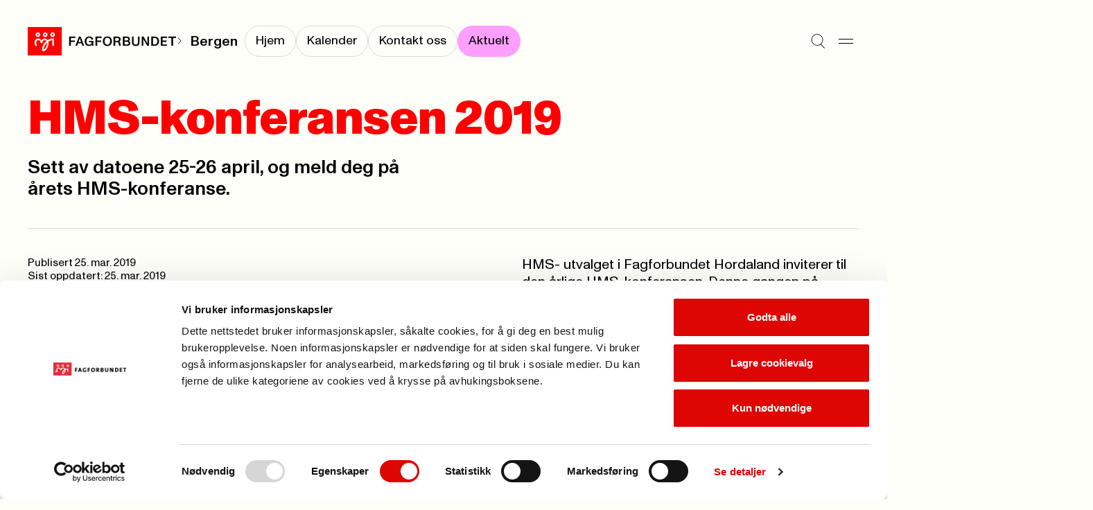

--- FILE ---
content_type: text/html; charset=utf-8
request_url: https://www.fagforbundet.no/a/344787/fagforeninger/vestland/avd056/aktuelt/hms-konferansen-2019/
body_size: 8391
content:


<!DOCTYPE html>

<html lang="no">

<head>
    <meta charset="utf-8">
    <meta http-equiv="X-UA-Compatible" content="IE=10">
    <meta name="viewport" content="width=device-width, initial-scale=1.0">
    <link rel="stylesheet" href="/dist/css/main.css?v=9f0cc7af268b708b7be0">

        <script defer id="Cookiebot" src="https://consent.cookiebot.com/uc.js"
            data-cbid="e659ba1d-7a6a-432c-bb4e-f33ba974e218" data-blockingmode="auto"></script>
        <title>hmskonferansen-2019</title>
<!-- Google Tag Manager -->
<script>(function(w,d,s,l,i){w[l]=w[l]||[];w[l].push({'gtm.start':
new Date().getTime(),event:'gtm.js'});var f=d.getElementsByTagName(s)[0],
j=d.createElement(s),dl=l!='dataLayer'?'&l='+l:'';j.async=true;j.src=
'https://www.googletagmanager.com/gtm.js?id='+i+dl;f.parentNode.insertBefore(j,f);
})(window,document,'script','dataLayer','GTM-W7CWHC8');</script>
<!-- End Google Tag Manager -->

<script type="text/javascript">
(function(window, document, dataLayerName, id) {
window[dataLayerName]=window[dataLayerName]||[],window[dataLayerName].push({start:(new Date).getTime(),event:"stg.start"});var scripts=document.getElementsByTagName('script')[0],tags=document.createElement('script');
var qP=[];dataLayerName!=="dataLayer"&&qP.push("data_layer_name="+dataLayerName);var qPString=qP.length>0?("?"+qP.join("&")):"";
tags.async=!0,tags.src="https://fagforbundet.containers.piwik.pro/"+id+".js"+qPString,scripts.parentNode.insertBefore(tags,scripts);
!function(a,n,i){a[n]=a[n]||{};for(var c=0;c<i.length;c++)!function(i){a[n][i]=a[n][i]||{},a[n][i].api=a[n][i].api||function(){var a=[].slice.call(arguments,0);"string"==typeof a[0]&&window[dataLayerName].push({event:n+"."+i+":"+a[0],parameters:[].slice.call(arguments,1)})}}(i[c])}(window,"ppms",["tm","cm"]);
})(window, document, 'dataLayer', '0ed8b5c8-2386-40e4-b0f2-f726f5af7318');
</script>


    <link rel="icon" type="image/png" href="/favicon-96x96.png" sizes="96x96">
    <link rel="icon" type="image/svg+xml" href="/favicon.svg">
    <link rel="shortcut icon" href="/favicon.ico">
    <link rel="apple-touch-icon" sizes="180x180" href="/apple-touch-icon.png">
    <link rel="manifest" href="/site.webmanifest">

        <meta property="og:url" content="https://www.fagforbundet.no/a/344787/fagforeninger/vestland/avd056/aktuelt/hms-konferansen-2019/">
        <meta property="og:title" content="hmskonferansen-2019">




    <meta http-equiv="Cache-control" content="NO-CACHE">
    
    

</head>

<body>
    <svg
  xmlns="http://www.w3.org/2000/svg"
  xmlns:xlink="http://www.w3.org/1999/xlink"
  width="0"
  height="0"
  style="display:none;"
>
  <symbol id="chevron-down" viewBox="0 0 14 8" width="14" height="8">
    <path
      fill-rule="evenodd"
      clip-rule="evenodd"
      d="M0.646484 1.35359L1.35359 0.646484L7.00004 6.29293L12.6465 0.646484L13.3536 1.35359L7.00004 7.70714L0.646484 1.35359Z"
      fill="currentColor"
    />
  </symbol>
  <symbol id="chevron-right" viewBox="0 0 14 14" width="14" height="14">
    <path
      d="M10.707 7L4.35352 13.3535L3.64648 12.6465L9.29297 7L3.64648 1.35352L4.35352 0.646484L10.707 7Z"
      fill="currentColor"
    />
  </symbol>
  <symbol id="chevron-up" viewBox="0 0 14 8" width="14" height="8">
    <path
      transform="rotate(180 7 4)"
      fill-rule="evenodd"
      clip-rule="evenodd"
      d="M0.646484 1.35359L1.35359 0.646484L7.00004 6.29293L12.6465 0.646484L13.3536 1.35359L7.00004 7.70714L0.646484 1.35359Z"
      fill="currentColor"
    />
  </symbol>
  <symbol id="copy" viewBox="0 0 13 12" width="13" height="12">
    <path
      d="M12.1123 3.54297V11.5H3.54688V3.54297H12.1123ZM4.54688 10.5H11.1123V4.54297H4.54688V10.5ZM9.06543 0.5V2.73926H8.06543V1.5H1.5V7.45605H2.73926V8.45605H0.5V0.5H9.06543Z"
      fill="currentColor"
    />
  </symbol>
  <symbol id="down-arrow" viewBox="0 0 11 16" width="11" height="16">
    <path
      d="M6.47504 10.74C6.47504 11.32 6.47504 11.9 6.45504 12.54C6.83504 12.1 7.17504 11.72 7.53504 11.36L10.435 8.33996V10.64L5.67504 15.4L0.915039 10.64V8.33996L3.77504 11.32C4.13504 11.7 4.51504 12.08 4.89504 12.54C4.87504 11.9 4.87504 11.32 4.87504 10.74V0.959961H6.47504V10.74Z"
      fill="currentColor"
    />
  </symbol>
  <symbol id="download" viewBox="0 0 10 26" width="10" height="26">
    <path d="M10 20.4954H0V19.0254H10V20.4954Z" fill="currentColor" />
    <path
      d="M4.158 5.50586H5.838V12.7749C5.838 13.3839 5.838 13.9929 5.817 14.6649C6.216 14.2029 6.573 13.8039 6.951 13.4259L9.996 10.2549V12.6699L4.998 17.6679L0 12.6699V10.2549L3.003 13.3839C3.381 13.7829 3.78 14.1819 4.179 14.6649C4.158 13.9929 4.158 13.3839 4.158 12.7749V5.50586Z"
      fill="black"
    />
  </symbol>
  <symbol id="hamburger" viewBox="0 0 21 8" width="21" height="8">
    <path d="M0 1H21" stroke="currentColor" />
    <path d="M0 7H21" stroke="currentColor" />
  </symbol>
  <symbol id="letter" viewBox="0 0 28 28" width="28" height="28">
    <path
      fill-rule="evenodd"
      clip-rule="evenodd"
      d="M3.83594 7.00033C3.83594 6.54009 4.20903 6.16699 4.66927 6.16699H23.3359C23.7962 6.16699 24.1693 6.54009 24.1693 7.00033V7.34301L14.4051 13.5477C14.2843 13.6226 14.145 13.6623 14.0028 13.6623C13.8606 13.6623 13.7213 13.6226 13.6005 13.5477L3.83594 7.34276V7.00033ZM0.835938 8.16559C0.835938 8.16554 0.835938 8.1655 0.835938 8.16545V7.00033C0.835938 4.88323 2.55218 3.16699 4.66927 3.16699H23.3359C25.453 3.16699 27.1693 4.88323 27.1693 7.00033V8.13177C27.1698 8.15429 27.1698 8.1768 27.1693 8.19928V21.0003C27.1693 23.1174 25.453 24.8337 23.3359 24.8337H4.66927C2.55218 24.8337 0.835938 23.1174 0.835938 21.0003V8.16559ZM24.1693 10.8975V21.0003C24.1693 21.4606 23.7962 21.8337 23.3359 21.8337H4.66927C4.20903 21.8337 3.83594 21.4606 3.83594 21.0003V10.8972L11.9966 16.083L12.0047 16.0881C12.6036 16.4633 13.2961 16.6623 14.0028 16.6623C14.7095 16.6623 15.402 16.4633 16.0009 16.0881L24.1693 10.8975Z"
      fill="currentColor"
    />
  </symbol>
  <symbol id="location" viewBox="0 0 28 28" width="28" height="28">
    <path
      d="M21.8213 11.2783C21.7253 9.34206 20.9135 7.50427 19.5361 6.12695C18.1589 4.74991 16.3217 3.9388 14.3857 3.84277L13.9971 3.83301C11.9197 3.83309 9.92697 4.65799 8.45801 6.12695C6.98905 7.59591 6.16415 9.5886 6.16406 11.666C6.16406 14.0728 7.52787 16.7144 9.36035 19.1221C11.0093 21.2886 12.8892 23.0725 13.9971 24.0508C15.1049 23.0726 16.9856 21.2889 18.6348 19.1221C20.4672 16.7144 21.8311 14.0728 21.8311 11.666L21.8213 11.2783ZM24.8252 11.9863C24.7139 15.2903 22.9029 18.4688 21.0225 20.9395C19.2936 23.211 17.3582 25.0736 16.1494 26.1533L15.6787 26.5674L15.5996 26.6309C15.1953 26.9348 14.7142 27.1166 14.2129 27.1572L13.9971 27.166C13.4913 27.166 12.9973 27.0226 12.5723 26.7539L12.3945 26.6309L12.3164 26.5674C11.1936 25.5979 8.94849 23.5355 6.97266 20.9395C5.03158 18.3891 3.16406 15.0844 3.16406 11.666C3.16415 8.79295 4.30535 6.03743 6.33691 4.00586C8.36848 1.97429 11.124 0.833094 13.9971 0.833008L14.5342 0.84668C17.2119 0.979424 19.7534 2.1011 21.6582 4.00586C23.6897 6.03741 24.831 8.79303 24.8311 11.666L24.8252 11.9863Z"
      fill="currentColor"
    />
    <path
      d="M16 11.667C16 10.5624 15.1046 9.66699 14 9.66699C12.8954 9.66699 12 10.5624 12 11.667C12 12.7716 12.8954 13.667 14 13.667C15.1046 13.667 16 12.7716 16 11.667ZM19 11.667C19 14.4284 16.7614 16.667 14 16.667C11.2386 16.667 9 14.4284 9 11.667C9 8.90557 11.2386 6.66699 14 6.66699C16.7614 6.66699 19 8.90557 19 11.667Z"
      fill="currentColor"
    />
  </symbol>
  <symbol id="mailbox" viewBox="0 0 28 28" width="28" height="28">
    <path
      d="M21.0029 4.33301C24.3979 4.33318 27.1689 7.10501 27.1689 10.5V19.833C27.1689 20.8497 26.7658 21.8251 26.0469 22.5439C25.328 23.2628 24.3526 23.666 23.3359 23.666H4.66895C3.65255 23.6659 2.67777 23.2626 1.95898 22.5439C1.28511 21.8701 0.887904 20.9708 0.84082 20.0234L0.835938 19.833V11.083C0.835938 7.33791 3.84084 4.33301 7.58594 4.33301H21.0029ZM7.58594 7.33301C5.4977 7.33301 3.83594 8.99477 3.83594 11.083V19.833L3.83984 19.915C3.85871 20.1059 3.94335 20.2851 4.08008 20.4219C4.23628 20.5781 4.44805 20.6659 4.66895 20.666H10.5029C10.7238 20.6659 10.9356 20.5781 11.0918 20.4219C11.248 20.2656 11.3359 20.0539 11.3359 19.833V11.083C11.3359 8.99477 9.67418 7.33301 7.58594 7.33301ZM13.207 7.33301C13.9201 8.40378 14.3359 9.69193 14.3359 11.083V19.833C14.3359 20.1155 14.3036 20.3945 14.2432 20.666H23.3359C23.557 20.666 23.7685 20.5782 23.9248 20.4219C24.0811 20.2656 24.1689 20.054 24.1689 19.833V10.5C24.1689 8.76187 22.741 7.33319 21.0029 7.33301H13.207ZM21.1533 9.00781C21.9097 9.08461 22.5 9.72334 22.5 10.5V12.833C22.5 13.6614 21.8284 14.333 21 14.333C20.1716 14.333 19.5 13.6614 19.5 12.833V12H17.5C16.6716 12 16 11.3284 16 10.5C16 9.67157 16.6716 9 17.5 9H21L21.1533 9.00781ZM8.32031 10.1748C9.07656 10.2518 9.66699 10.8904 9.66699 11.667C9.66699 12.4435 9.07656 13.0822 8.32031 13.1592L8.16699 13.167H7C6.17157 13.167 5.5 12.4954 5.5 11.667C5.5 10.8386 6.17157 10.167 7 10.167H8.16699L8.32031 10.1748Z"
      fill="currentColor"
    />
  </symbol>
  <symbol id="phone" viewBox="0 0 28 28" width="28" height="28">
    <path
      d="M19.8359 0.833008C21.9529 0.833008 23.6688 2.54907 23.6689 4.66602V23.333C23.6689 25.4501 21.953 27.166 19.8359 27.166H8.16895C6.052 27.1658 4.33594 25.45 4.33594 23.333V4.66602C4.33611 2.54918 6.05211 0.833184 8.16895 0.833008H19.8359ZM8.16895 3.83301C7.70897 3.83318 7.33611 4.20604 7.33594 4.66602V23.333C7.33594 23.7931 7.70886 24.1658 8.16895 24.166H19.8359C20.2962 24.166 20.6689 23.7932 20.6689 23.333V4.66602C20.6688 4.20593 20.2961 3.83301 19.8359 3.83301H8.16895ZM14.165 19.5078C14.9214 19.5846 15.5117 20.2234 15.5117 21C15.5117 21.7766 14.9214 22.4154 14.165 22.4922L14.0117 22.5H14C13.1716 22.5 12.5 21.8284 12.5 21C12.5 20.1716 13.1716 19.5 14 19.5H14.0117L14.165 19.5078Z"
      fill="currentColor"
    />
  </symbol>
  <symbol id="search" viewBox="0 0 25 26" width="25" height="26">
    <path
      fill-rule="evenodd"
      clip-rule="evenodd"
      d="M10.8226 1.15234C5.67386 1.15234 1.5 5.32621 1.5 10.4749C1.5 15.6236 5.67386 19.7975 10.8226 19.7975C13.1342 19.7975 15.2493 18.9562 16.8784 17.563L16.9004 17.541L16.9021 17.5427C18.8878 15.833 20.1452 13.3008 20.1452 10.4749C20.1452 5.32621 15.9713 1.15234 10.8226 1.15234ZM17.611 18.2516C19.7769 16.3593 21.1452 13.5769 21.1452 10.4749C21.1452 4.77392 16.5236 0.152344 10.8226 0.152344C5.12158 0.152344 0.5 4.77392 0.5 10.4749C0.5 16.1759 5.12158 20.7975 10.8226 20.7975C13.0598 20.7975 15.1309 20.0858 16.8216 18.8764L23.6449 25.6997L24.352 24.9926L17.611 18.2516Z"
      fill="currentColor"
    />
  </symbol>
  <symbol id="user" viewBox="0 0 18 20" width="18" height="20">
    <path
      fill-rule="evenodd"
      clip-rule="evenodd"
      d="M8.99922 8.6C11.0979 8.6 12.7992 6.89868 12.7992 4.8C12.7992 2.70132 11.0979 1 8.99922 1C6.90054 1 5.19922 2.70132 5.19922 4.8C5.19922 6.89868 6.90054 8.6 8.99922 8.6ZM8.99922 9.6C11.6502 9.6 13.7992 7.45097 13.7992 4.8C13.7992 2.14903 11.6502 0 8.99922 0C6.34825 0 4.19922 2.14903 4.19922 4.8C4.19922 7.45097 6.34825 9.6 8.99922 9.6Z"
      fill="currentColor"
    />
    <path
      fill-rule="evenodd"
      clip-rule="evenodd"
      d="M9 12.5C4.85786 12.5 1.5 15.8579 1.5 20H0.5C0.5 15.3056 4.30558 11.5 9 11.5C13.6944 11.5 17.5 15.3056 17.5 20H16.5C16.5 15.8579 13.1421 12.5 9 12.5Z"
      fill="currentColor"
    />
  </symbol>
  <symbol id="x" viewBox="0 0 17 26" width="17" height="26">
    <path d="M1 5.20312L16.2028 20.4059" stroke="currentColor" />
    <path d="M1 20.2031L16.2028 5.00033" stroke="currentColor" />
  </symbol>
</svg>

    



    


<a class="skip-to-content" href='#main'>Til hovedinnhold</a>


<header class="header" data-has-submenu>
    <div class="header__logo">
        <a href="/" class="header__logo-link">
            <picture>
                    <source srcset="/dist/img/fagforbundet_logo_mini.svg" media="(max-width: 1180px)">
                <img src="/dist/img/fagforbundet_logo.svg" alt="Fagforbundet">
            </picture>
        </a>
            <span class="header__logo-suffix">
                
            <svg
                width='10'
                height='10'
            >
                <use width='10' height='10' href='#chevron-right'></use>
            </svg>
        
                <a href="/fagforeninger/vestland/avd056/" class="header__submenu__title">Bergen</a>
            </span>
    </div>

        <nav class="header__submenu">
            <ul class="header__submenu__link-list">
                    <li class="header__submenu__link-item">
                        <a class="header__submenu__link " href="/fagforeninger/vestland/avd056/"
                            aria-current="false"><span>Hjem</span></a>
                    </li>
                    <li class="header__submenu__link-item">
                        <a class="header__submenu__link " href="/fagforeninger/vestland/avd056/kalender/"
                            aria-current="false"><span>Kalender</span></a>
                    </li>
                    <li class="header__submenu__link-item">
                        <a class="header__submenu__link " href="/fagforeninger/vestland/avd056/kontakt/"
                            aria-current="false"><span>Kontakt oss</span></a>
                    </li>
                    <li class="header__submenu__link-item">
                        <a class="header__submenu__link active" href="/fagforeninger/vestland/avd056/aktuelt/"
                            aria-current="page"><span>Aktuelt</span></a>
                    </li>
            </ul>
        </nav>

    <div class="header__menu">
        <button aria-label="Søk" class="header__icon-button"
            onclick="document.getElementById('megamenu').showModal(); setTimeout(() => {const input = document.getElementById('megamenu_search_field');if (input) {input.focus();}}, 150)">
            
            <svg
                width='21'
                height='21'
            >
                <use width='21' height='21' href='#search'></use>
            </svg>
        
        </button>
        <button aria-label="Meny" onclick="document.getElementById('megamenu').showModal()" class="header__icon-button">
            
            <svg
                width='21'
                height='21'
            >
                <use width='21' height='21' href='#hamburger'></use>
            </svg>
        
        </button>
    </div>

    <dialog id="megamenu" class="megamenu" aria-modal="true">
        <section class="container megamenu__container">
            <header class="megamenu__header">
                <h2 class="megamenu__hidden-title">Meny</h2>
                <div class="megamenu__header__left-section">
                    <details id="my_page_dialog" class="modal my-page" aria-haspopup="true">
                        <summary>
                            <div role="button" class="my-page__open-button my-page__open-button--link">
                                <div class="icon" role="presentation">
                                    
            <svg
                width='18'
                height='18'
            >
                <use width='18' height='18' href='#user'></use>
            </svg>
        
                                </div>
                                <span>Min side</span>
                            </div>
                        </summary>

                        <div class="my-page__content" aria-labelledby="my-page-title">
                            <header>
                                <div class="my-page__open-button my-page__open-button--active">
                                    <div class="icon icon--active" role="presentation">
                                        
            <svg
                width='18'
                height='18'
            >
                <use width='18' height='18' href='#user'></use>
            </svg>
        
                                    </div>
                                    <span id="my-page-title">Min side</span>
                                </div>
                                <button aria-label="Lukk" onclick="my_page_dialog.removeAttribute('open')"
                                    class="my-page__icon-button">
            <svg
                width='24'
                height='24'
            >
                <use width='24' height='24' href='#x'></use>
            </svg>
        </button>
                            </header>
                            <ul class="my-page__link-list">
                                <li><a class="my-page__link" href="https://minside.fagforbundet.no/"
                                        title="G&#xE5; til og logg inn i Medlemsportalen">Medlem</a>
                                </li>
                                <li><a class="my-page__link" href="https://tillitsvalgt.fagforbundet.no/"
                                        title="Tillitsvalgte">Tillitsvalgt</a>
                                </li>
                            </ul>
                        </div>
                    </details>
                </div>
                <div class="megamenu__header__right-section">
                    <form action="/sok/" method="Get">
                        <input hidden name="filter" value="General" class="visually-hidden">
                        <label class="megamenu__header__search" for="megamenu_search_field" aria-label="Søk">
                            <input id="megamenu_search_field" name="q" type="text"
                                placeholder="S&#xF8;k">
                            <button type="submit"
                                title="S&#xF8;k p&#xE5; nettstedet"
                                aria-label="Utfør søk">
                                <img width="17" src="/dist/img/search-large.svg" alt="" role="presentation">
                            </button>
                        </label>
                    </form>
                    <button class="megamenu__header__close-button"
                        onclick="document.getElementById('megamenu').close();"
                        title="Lukk s&#xF8;kefeltet">
                        
            <svg
                width='24'
                height='24'
            >
                <use width='24' height='24' href='#x'></use>
            </svg>
        
                    </button>
                </div>
            </header>
            <div class="megamenu__grid container--grid">
                

<div class="megamenu-links grid-section megamenu-links__container">
            <section class="megamenu-links__list">
                <h3>
                    <a class="megamenu-links__header-link" href="/medlemsfordeler/">
                        <span>Medlemskap</span> 
                <span role='presentation' aria-hidden='true' class='ligature '>
                    ->
                </span>
                </a>
                </h3>
                    <ul class="bordered-list">
                            <li class="bordered-item">
                                <a href="/medlemsfordeler/" title="Se medlemsfordeler">
                                    Se medlemsfordeler 
                <span role='presentation' aria-hidden='true' class='ligature '>
                    ->
                </span>
                
                                </a>
                            </li>
                            <li class="bordered-item">
                                <a href="/medlemsfordeler/priser/" title="Priser">
                                    Priser 
                <span role='presentation' aria-hidden='true' class='ligature '>
                    ->
                </span>
                
                                </a>
                            </li>
                            <li class="bordered-item">
                                <a href="/medlemsfordeler/forsikringer/" title="Forsikringer">
                                    Forsikringer 
                <span role='presentation' aria-hidden='true' class='ligature '>
                    ->
                </span>
                
                                </a>
                            </li>
                            <li class="bordered-item">
                                <a href="/medlemsfordeler/stipend/" title="Stipend til utdanning">
                                    Stipend til utdanning 
                <span role='presentation' aria-hidden='true' class='ligature '>
                    ->
                </span>
                
                                </a>
                            </li>
                            <li class="bordered-item">
                                <a href="/yrke/" title="Hvem kan bli medlem?">
                                    Hvem kan bli medlem? 
                <span role='presentation' aria-hidden='true' class='ligature '>
                    ->
                </span>
                
                                </a>
                            </li>
                            <li class="bordered-item">
                                <a href="/ung/" title="Ung-medlem">
                                    Ung-medlem 
                <span role='presentation' aria-hidden='true' class='ligature '>
                    ->
                </span>
                
                                </a>
                            </li>
                            <li class="bordered-item">
                                <a href="/yrke/pensjonistmedlem/" title="Pensjonistmedlem">
                                    Pensjonistmedlem 
                <span role='presentation' aria-hidden='true' class='ligature '>
                    ->
                </span>
                
                                </a>
                            </li>
                    </ul>
            </section>
            <section class="megamenu-links__list">
                <h3>
                    <a class="megamenu-links__header-link" href="/lonn-og-avtaler/">
                        <span>L&#xF8;nn og tariff</span> 
                <span role='presentation' aria-hidden='true' class='ligature '>
                    ->
                </span>
                </a>
                </h3>
                    <ul class="bordered-list">
                            <li class="bordered-item">
                                <a href="/lonn-og-avtaler/lonnsoppgjoret-2025/" title="L&#xF8;nnsoppgj&#xF8;ret 2025">
                                    L&#xF8;nnsoppgj&#xF8;ret 2025 
                <span role='presentation' aria-hidden='true' class='ligature '>
                    ->
                </span>
                
                                </a>
                            </li>
                            <li class="bordered-item">
                                <a href="/lonn-og-avtaler/ks/" title="Kommunal sektor">
                                    Kommunal sektor 
                <span role='presentation' aria-hidden='true' class='ligature '>
                    ->
                </span>
                
                                </a>
                            </li>
                            <li class="bordered-item">
                                <a href="/lonn-og-avtaler/" title="Finn ditt tariffomr&#xE5;de">
                                    Finn ditt tariffomr&#xE5;de 
                <span role='presentation' aria-hidden='true' class='ligature '>
                    ->
                </span>
                
                                </a>
                            </li>
                            <li class="bordered-item">
                                <a href="/lonn-og-avtaler/ks/lonnskalkulator/" title="L&#xF8;nnskalkulator KS">
                                    L&#xF8;nnskalkulator KS 
                <span role='presentation' aria-hidden='true' class='ligature '>
                    ->
                </span>
                
                                </a>
                            </li>
                            <li class="bordered-item">
                                <a href="/lonn-og-avtaler/spekter/sykehus/" title="Helsesektoren - sykehus">
                                    Helsesektoren - sykehus 
                <span role='presentation' aria-hidden='true' class='ligature '>
                    ->
                </span>
                
                                </a>
                            </li>
                    </ul>
            </section>
            <section class="megamenu-links__list">
                <h3>
                    <a class="megamenu-links__header-link" href="/kontakt-oss/">
                        <span>Kontakt oss</span> 
                <span role='presentation' aria-hidden='true' class='ligature '>
                    ->
                </span>
                </a>
                </h3>
                    <ul class="bordered-list">
                            <li class="bordered-item">
                                <a href="/kontakt-oss/" title="Send en henvendelse">
                                    Send en henvendelse 
                <span role='presentation' aria-hidden='true' class='ligature '>
                    ->
                </span>
                
                                </a>
                            </li>
                            <li class="bordered-item">
                                <a href="/fagforeninger/" title="Finn din fagforening">
                                    Finn din fagforening 
                <span role='presentation' aria-hidden='true' class='ligature '>
                    ->
                </span>
                
                                </a>
                            </li>
                            <li class="bordered-item">
                                <a href="/om-fagforbundet/presse/" title="Presse">
                                    Presse 
                <span role='presentation' aria-hidden='true' class='ligature '>
                    ->
                </span>
                
                                </a>
                            </li>
                    </ul>
            </section>
            <section class="megamenu-links__list">
                <h3>
                    <a class="megamenu-links__header-link" href="/for-tillitsvalgte/">
                        <span>For tillitsvalgte</span> 
                <span role='presentation' aria-hidden='true' class='ligature '>
                    ->
                </span>
                </a>
                </h3>
                    <ul class="bordered-list">
                            <li class="bordered-item">
                                <a href="/for-tillitsvalgte/ny-som-tillitsvalgt/" title="Ny som tillitsvalgt">
                                    Ny som tillitsvalgt 
                <span role='presentation' aria-hidden='true' class='ligature '>
                    ->
                </span>
                
                                </a>
                            </li>
                            <li class="bordered-item">
                                <a href="/for-tillitsvalgte/" title="Nyheter for tillitsvalgte">
                                    Nyheter for tillitsvalgte 
                <span role='presentation' aria-hidden='true' class='ligature '>
                    ->
                </span>
                
                                </a>
                            </li>
                            <li class="bordered-item">
                                <a href="/for-tillitsvalgte/klar/" title="KLAR startside">
                                    KLAR startside 
                <span role='presentation' aria-hidden='true' class='ligature '>
                    ->
                </span>
                
                                </a>
                            </li>
                            <li class="bordered-item">
                                <a href="/for-tillitsvalgte/verneombud/" title="Verneombud">
                                    Verneombud 
                <span role='presentation' aria-hidden='true' class='ligature '>
                    ->
                </span>
                
                                </a>
                            </li>
                            <li class="bordered-item">
                                <a href="/for-tillitsvalgte/fane2/" title="Logg inn i Fane2">
                                    Logg inn i Fane2 
                <span role='presentation' aria-hidden='true' class='ligature '>
                    ->
                </span>
                
                                </a>
                            </li>
                    </ul>
            </section>
            <section class="megamenu-links__list">
                <h3>
                    <a class="megamenu-links__header-link" href="/kurs-og-konferanser/">
                        <span>Kalender</span> 
                <span role='presentation' aria-hidden='true' class='ligature '>
                    ->
                </span>
                </a>
                </h3>
                    <ul class="bordered-list">
                            <li class="bordered-item">
                                <a href="/kurs-og-konferanser/" title="Kurs og konferanser">
                                    Kurs og konferanser 
                <span role='presentation' aria-hidden='true' class='ligature '>
                    ->
                </span>
                
                                </a>
                            </li>
                            <li class="bordered-item">
                                <a href="/lonn-og-avtaler/tariffkalender/" title="Tariffkalender">
                                    Tariffkalender 
                <span role='presentation' aria-hidden='true' class='ligature '>
                    ->
                </span>
                
                                </a>
                            </li>
                            <li class="bordered-item">
                                <a href="/for-tillitsvalgte/merkedager-for-yrker/" title="Merkedager for yrker">
                                    Merkedager for yrker 
                <span role='presentation' aria-hidden='true' class='ligature '>
                    ->
                </span>
                
                                </a>
                            </li>
                    </ul>
            </section>
            <section class="megamenu-links__list">
                <h3>
                    <a class="megamenu-links__header-link" href="/om-fagforbundet/">
                        <span>Om Fagforbundet</span> 
                <span role='presentation' aria-hidden='true' class='ligature '>
                    ->
                </span>
                </a>
                </h3>
                    <ul class="bordered-list">
                            <li class="bordered-item">
                                <a href="/om-fagforbundet/" title="Organisasjon">
                                    Organisasjon 
                <span role='presentation' aria-hidden='true' class='ligature '>
                    ->
                </span>
                
                                </a>
                            </li>
                            <li class="bordered-item">
                                <a href="/om-fagforbundet/fagforbundet-mener/" title="Fagforbundet mener">
                                    Fagforbundet mener 
                <span role='presentation' aria-hidden='true' class='ligature '>
                    ->
                </span>
                
                                </a>
                            </li>
                            <li class="bordered-item">
                                <a href="/om-fagforbundet/solidaritetsprosjekter/" title="Solidaritetsprosjekter">
                                    Solidaritetsprosjekter 
                <span role='presentation' aria-hidden='true' class='ligature '>
                    ->
                </span>
                
                                </a>
                            </li>
                            <li class="bordered-item">
                                <a href="/om-fagforbundet/landsmote/" title="Landsm&#xF8;tet">
                                    Landsm&#xF8;tet 
                <span role='presentation' aria-hidden='true' class='ligature '>
                    ->
                </span>
                
                                </a>
                            </li>
                            <li class="bordered-item">
                                <a href="/international/" title="Information in english">
                                    Information in english 
                <span role='presentation' aria-hidden='true' class='ligature '>
                    ->
                </span>
                
                                </a>
                            </li>
                    </ul>
            </section>
            <section class="megamenu-links__list">
                <h3>
                    <a class="megamenu-links__header-link" href="/rettigheter-i-arbeidslivet/">
                        <span>Rettigheter i arbeidslivet</span> 
                <span role='presentation' aria-hidden='true' class='ligature '>
                    ->
                </span>
                </a>
                </h3>
                    <ul class="bordered-list">
                            <li class="bordered-item">
                                <a href="/rettigheter-i-arbeidslivet/pensjon/" title="Pensjon">
                                    Pensjon 
                <span role='presentation' aria-hidden='true' class='ligature '>
                    ->
                </span>
                
                                </a>
                            </li>
                            <li class="bordered-item">
                                <a href="/rettigheter-i-arbeidslivet/arbeidstid/" title="Arbeidstid">
                                    Arbeidstid 
                <span role='presentation' aria-hidden='true' class='ligature '>
                    ->
                </span>
                
                                </a>
                            </li>
                            <li class="bordered-item">
                                <a href="/rettigheter-i-arbeidslivet/heltid/" title="Heltid/deltid">
                                    Heltid/deltid 
                <span role='presentation' aria-hidden='true' class='ligature '>
                    ->
                </span>
                
                                </a>
                            </li>
                            <li class="bordered-item">
                                <a href="/rettigheter-i-arbeidslivet/privatisering/" title="Konkurranseutsetting">
                                    Konkurranseutsetting 
                <span role='presentation' aria-hidden='true' class='ligature '>
                    ->
                </span>
                
                                </a>
                            </li>
                    </ul>
            </section>
            <section class="megamenu-links__list">
                <h3>
                    <a class="megamenu-links__header-link" href="/brosjyrer-og-materiell/">
                        <span>Brosjyrer og materiell</span> 
                <span role='presentation' aria-hidden='true' class='ligature '>
                    ->
                </span>
                </a>
                </h3>
                    <ul class="bordered-list">
                            <li class="bordered-item">
                                <a href="/brosjyrer-og-materiell/" title="S&#xF8;k i materielldatabasen">
                                    S&#xF8;k i materielldatabasen 
                <span role='presentation' aria-hidden='true' class='ligature '>
                    ->
                </span>
                
                                </a>
                            </li>
                            <li class="bordered-item">
                                <a href="/om-fagforbundet/profil/" title="Logo og profil">
                                    Logo og profil 
                <span role='presentation' aria-hidden='true' class='ligature '>
                    ->
                </span>
                
                                </a>
                            </li>
                            <li class="bordered-item">
                                <a href="https://nettbutikk.fagforbundet.no/" title="Nettbutikken">
                                    Nettbutikken 
                <span role='presentation' aria-hidden='true' class='ligature '>
                    ->
                </span>
                
                                </a>
                            </li>
                            <li class="bordered-item">
                                <a href="/for-tillitsvalgte/verving/" title="Vervepremier">
                                    Vervepremier 
                <span role='presentation' aria-hidden='true' class='ligature '>
                    ->
                </span>
                
                                </a>
                            </li>
                    </ul>
            </section>
</div>

                <div class="megamenu__footer grid-section">
                    <div class="megamenu__footer__illustration">
                        <img src="/dist/img/dog_with_flag.png" alt="" role="presentation">
                    </div>
                </div>
            </div>
        </section>
    </dialog>
</header>

    <main id="main" class="container" tabindex="-1">
        




<article>
    <header class="article-header">
        

  <div class="page-header ">
    <h1 class="page-header__title page-header__title-xl">HMS-konferansen 2019</h1>
  </div>


        <div class="container--grid">
            <div class="grid-section grid-section--halves">
                <p class="article-header__preamble" 
                    >
                    Sett av datoene 25-26 april, og meld deg p&#xE5; &#xE5;rets HMS-konferanse. 
                </p>

            </div>

        </div>
    </header>

    <hr class="divider">

    <div id="article-body" class="content-layout container--grid">

        <div data-article-metadata class="article-metadata">
            <p>
                        <span>Publisert</span>

                <span>25. mar. 2019</span>
                <br>
                <span>Sist oppdatert:
                    25. mar. 2019</span>
            </p>
        </div>



<p>HMS- utvalget i Fagforbundet Hordaland inviterer til den &aring;rlige HMS-konferansen. Denne gangen p&aring; Scandic Kokstad.&nbsp;</p>
<p>M&aring;lgruppen er&nbsp;HMS-kontakter, verneombud og tillitsvalgte.</p>
<p>&nbsp;</p>
{insert_ep_object class="right" templateName="image_half" profileId="" imageId="61257" description1="" description2="" href="" type="imageTemplate"}
<p><strong>Program:&nbsp;</strong></p>
<p><strong>Dag 1 </strong></p>
<ul>
<li>Kl. 1000: Registrering</li>
<li>Kl. 1030: Velkomst/&aring;pning</li>
<li>Kl. 1045: HMS=&Oslash;konomi</li>
<li>Kl 1300: Lunsj</li>
<li>Kl 1400: &Oslash;konomi fortsetter</li>
<li>Kl 1500: Akan</li>
<li>Kl 1700: Stami registeret v/Vivian</li>
<li>Kl 1800: Slutt for dagen</li>
<li>Kl 1900: Middag</li>
</ul>
<p>&nbsp;</p>
<p><strong>Dag 2</strong></p>
<ul>
<li>Kl 0900: Psykososialt arbeidsmilj&oslash; v/ Britta Nordvik</li>
<li>Kl. 1100: Ytre milj&oslash; gr&oslash;nnere arbeidsplasser v/ Birger B Grotli</li>
<li>Kl. 1300: Avslutning / Lunch</li>
</ul>
<p>&nbsp;</p>
<p><strong>Tid og sted:</strong></p>
<ul>
<li><strong>Dato</strong>: &nbsp;25. og 26. april 2019</li>
<li><strong>Klokken</strong>: &nbsp;Dag 1 fra kl. 1000-1800 og dag 2 fra kl. 0900-1300</li>
<li><strong>Sted</strong>: &nbsp;Scandic Kokstad Bergen</li>
</ul>
<p>&nbsp;</p>
<p>Konferanseavgiften er p&aring; kroner&nbsp;1250,-&nbsp;</p>
<p>&nbsp;</p>
<p><strong>Frist for p&aring;melding: 10. april 2019.&nbsp;</strong></p>
<p>Meld deg p&aring; via&nbsp;<a href="https://fagforbundet.provisoevent.no/fagforbundet/events/kursforverneombud/register">https://fagforbundet.provisoevent.no/fagforbundet/events/kursforverneombud/register</a></p>
<p>&nbsp;</p>    </div>










</article>
        <link rel="stylesheet" type="text/css" href="https://secure.compendia.no/chatbot.nsf/turnusfilter.css">
<script src="https://compendia.boost.ai/chatPanel/chatPanel.js"></script>
<script src="https://secure.compendia.no/chatbot.nsf/FroyaTurnus.js"></script>

<div id="chatbot-wrapper">
	<button id="bai-open-chat-btn" 
			aria-hidden="true" 
			class="tooltiped-element" 
			title="Spør vår chatbot"
	  type="button"
			onclick="javascript:openChat()">
			&nbsp;
	</button>
</div> 
<div id = "bounceText" class = "animated bounceInRight">Hei, jeg er Fagforbundets chatbot. Hva kan jeg hjelpe med? </div>

<script>
  window.SKYRA_CONFIG = {
    org: 'fagforbundet'
  }
</script>
<script src="https://survey.skyra.no/skyra-survey.js"></script>
<script>



document.addEventListener('click', function(e) {

  const origin = e.target.closest('a');
  
  if (origin) {
  
	  href=origin.getAttribute("href"); 
    
	  if (href.substr(0,36)=='https://avtale.fagforbundet.no/files') {
			filename = href.substr(37);

                         href_encoded = encodeURI(href)

                        url='https://www1.fagforbundet.no/track_agreement/?file=' + filename+'&origin=fagforbundet.no&href='+href_encoded;	 

                         var xhrobj = new XMLHttpRequest();
                         xhrobj.open('GET',url);
                         xhrobj.send(); 
	  }
    
  }
  
});

</script>

    </main>
    
<footer class="container">
    <div class="footer">
        <div class="footer__contents">
            <div class="footer__header">
                <hr class="divider divider--spacing-xl footer__divider">
            </div>
            <div class="footer__grid container--grid">
                


<ul class="footer__menu">
        <li>
            <a class="footer__menu-link" href="/medlemsfordeler/">
                <span>Medlemskap</span> 
                <span role='presentation' aria-hidden='true' class='ligature '>
                    ->
                </span>
                </a>
        </li>
        <li>
            <a class="footer__menu-link" href="/lonn-og-avtaler/">
                <span>L&#xF8;nn og tariff</span> 
                <span role='presentation' aria-hidden='true' class='ligature '>
                    ->
                </span>
                </a>
        </li>
        <li>
            <a class="footer__menu-link" href="/kontakt-oss/">
                <span>Kontakt oss</span> 
                <span role='presentation' aria-hidden='true' class='ligature '>
                    ->
                </span>
                </a>
        </li>
        <li>
            <a class="footer__menu-link" href="/for-tillitsvalgte/">
                <span>For tillitsvalgte</span> 
                <span role='presentation' aria-hidden='true' class='ligature '>
                    ->
                </span>
                </a>
        </li>
        <li>
            <a class="footer__menu-link" href="/kurs-og-konferanser/">
                <span>Kalender</span> 
                <span role='presentation' aria-hidden='true' class='ligature '>
                    ->
                </span>
                </a>
        </li>
        <li>
            <a class="footer__menu-link" href="/om-fagforbundet/">
                <span>Om Fagforbundet</span> 
                <span role='presentation' aria-hidden='true' class='ligature '>
                    ->
                </span>
                </a>
        </li>
        <li>
            <a class="footer__menu-link" href="/rettigheter-i-arbeidslivet/">
                <span>Rettigheter i arbeidslivet</span> 
                <span role='presentation' aria-hidden='true' class='ligature '>
                    ->
                </span>
                </a>
        </li>
        <li>
            <a class="footer__menu-link" href="/brosjyrer-og-materiell/">
                <span>Brosjyrer og materiell</span> 
                <span role='presentation' aria-hidden='true' class='ligature '>
                    ->
                </span>
                </a>
        </li>
</ul>
                <div class="footer__logo">
                    <div class="header__logo">
                        <img src="/dist/img/fagforbundet_logo.svg" alt="Fagforbundet logo">
                    </div>
                </div>
                <div class="footer__legal-and-contact-wrapper">
                    <ul class="footer__legal-links">
                        <li><a href="/personvern">Personvern 
                <span role='presentation' aria-hidden='true' class='ligature '>
                    ->
                </span>
                </a></li>
                        <li><a href="/apenhetsloven">Åpenhetsloven 
                <span role='presentation' aria-hidden='true' class='ligature '>
                    ->
                </span>
                </a></li>
                        <li>
                            <a
                                href="https://candidate.webcruiter.com/nb-no/home/companyadverts?companylock=99566#search">Ledige
                                stillinger 
                <span role='presentation' aria-hidden='true' class='ligature '>
                    ->
                </span>
                </a>
                        </li>
                        <li><a href="https://nettbutikk.fagforbundet.no/">Nettbutikken 
                <span role='presentation' aria-hidden='true' class='ligature '>
                    ->
                </span>
                </a></li>
                    </ul>
                    <ul class="footer__contact-details">
                        <li>
                            <a href="javascript:void(0)"
                                onclick="navigator.clipboard.writeText('Boks 7003 St. Olavsplass, 0130 Oslo')">
                                <span>Boks 7003 St. Olavsplass, 0130 Oslo</span>
                                <span class="icon">
            <svg
                width='14'
                height='14'
            >
                <use width='14' height='14' href='#copy'></use>
            </svg>
        </span>
                            </a>
                        </li>
                        <li>
                            <div>
                                <p>
                                    <span>Telefon:</span>
                                    <a href="tel:+4723064000">
                                        <span>23 06 40 00</span>
                                    </a>
                                </p>
                                <span class="icon">
            <svg
                width='14'
                height='14'
            >
                <use width='14' height='14' href='#phone'></use>
            </svg>
        </span>
                            </div>
                        </li>
                        <li>
                            <div>
                                <p>
                                    <span>Org.nr.:</span>
                                    <a href="javascript:void(0)" onclick="navigator.clipboard.writeText('971 075 252')">
                                        <span>971 075 252</span>
                                    </a>
                                </p>
                                <span class="icon">
            <svg
                width='14'
                height='14'
            >
                <use width='14' height='14' href='#copy'></use>
            </svg>
        </span>
                            </div>
                        </li>
                    </ul>
                </div>
                <div class="footer__illustration">
                    <img src="/dist/img/dog_with_flag.png" role="presentation" alt="">
                </div>
            </div>
        </div>
    </div>
</footer>


    <script src="/js/EpiNavigatorCustomBehaviour.js"></script>
    <script src="/dist/js/runtime.js"></script>

    <script src="/dist/js/vendors.js?v=dfea277e582845dfd5b8"></script>

    <script src="/dist/js/main.js?v=9f0cc7af268b708b7be0"></script>


</body>

</html>